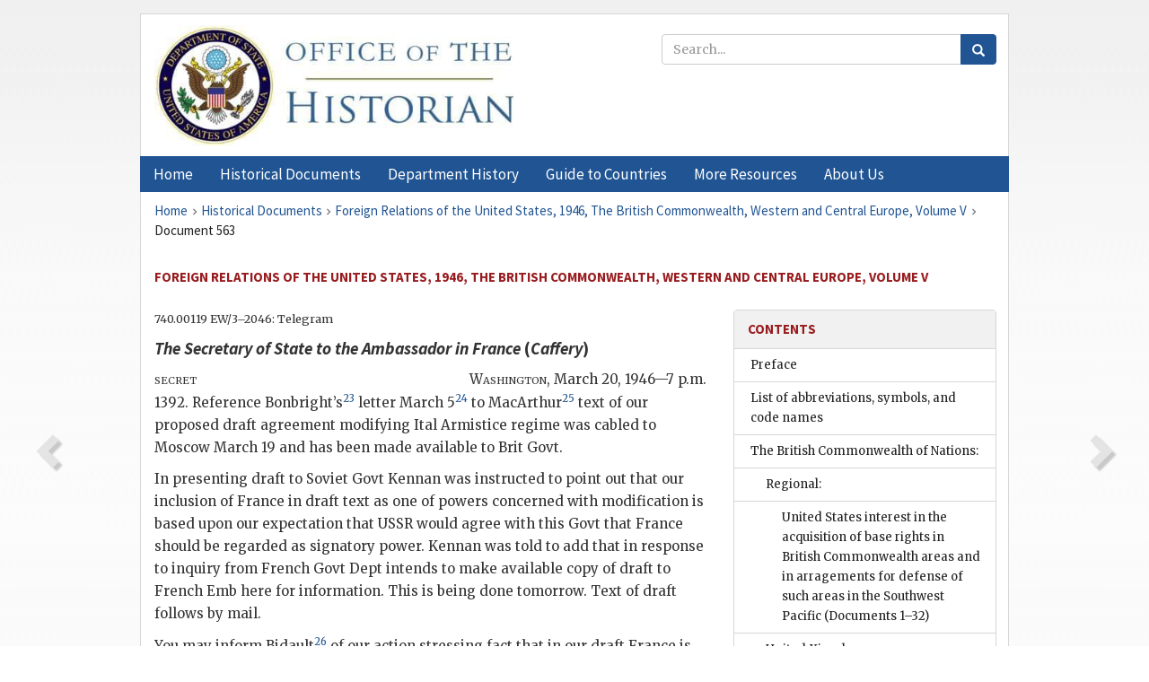

--- FILE ---
content_type: text/html;charset=utf-8
request_url: https://history.state.gov/historicaldocuments/frus1946v05/d563
body_size: 14640
content:
<!DOCTYPE html>
<html data-template="pages:app-root" lang="en" data-app=""><head><meta name="viewport" content="width=device-width, initial-scale=1.0"><meta name="description" content="history.state.gov 3.0 shell"><link href="/resources/images/favicon.ico" rel="shortcut icon"><script src="">(function(w,d,s,l,i){w[l]=w[l]||[];w[l].push({'gtm.start':
        new Date().getTime(),event:'gtm.js'});var f=d.getElementsByTagName(s)[0],
        j=d.createElement(s),dl=l!='dataLayer'?'&l='+l:'';j.async=true;j.src=
        'https://www.googletagmanager.com/gtm.js?id='+i+dl;f.parentNode.insertBefore(j,f);
        })(window,document,'script','dataLayer','GTM-WBD65RCC');</script><link href="/resources/css/all.css" rel="stylesheet" type="text/css"><title>Historical Documents - Office of the Historian</title></head><body id="body">
        <!-- Google Tag Manager (noscript) -->
        <noscript><iframe src="https://www.googletagmanager.com/ns.html?id=GTM-WBD65RCC" height="0" width="0" style="display:none;visibility:hidden"></iframe></noscript>
        <!-- End Google Tag Manager (noscript) -->
        <header class="hsg-header">
            <section class="hsg-grid hsg-header-inner">
                <div class="container hsg-header-content">
                    <div class="row">
                        <div class="col-sm-7">
                            <a href="/">
                                <img src="/resources/images/Office-of-the-Historian-logo_500x168.jpg" class="img-responsive" width="400" alt="Office of the Historian">
                            </a>
                        </div>
                        <div class="col-sm-5">
                            
                                <div class="banner__search">
                                    <div class="searchbox">
                                        <form action="/search" method="get" class="main-form" id="navigationSearchForm">
                                            <p class="form-group">
                                                <!-- Search: -->
                                                <input type="text" size="15" name="q" placeholder="Search..." class="form-control" id="search-box">
                                                <button type="submit" class="hsg-link-button search-button btn">
                                                    <i class="hsg-search-button-icon"></i>
                                                </button>
                                            </p>
                                        </form>
                                    </div>
                                </div>
                            
                        </div>
                    </div>
                </div>
            </section>
        </header>

        <nav role="navigation" class="hsg-nav navbar navbar-default">
            <div class="container hsg-nav-content">
                <div class="navbar-header">
                    <button type="button" class="navbar-toggle collapsed" data-toggle="collapse" data-target="#navbar-collapse-1" aria-expanded="false">
                        <span class="sr-only">Menu</span>
                        <i class="fa fa-bars"></i>
                        <span class="toggle-text">Menu</span>
                    </button>
                    <!--<a data-template="config:app-title" class="navbar-brand" href="./index.html">App Title</a>-->
                </div>
                <div class="navbar-collapse collapse" id="navbar-collapse-1">
                    <ul class="nav navbar-nav">
                        <li class="dropdown">
                            <a href="/" shape="rect">
                                <span>Home</span>
                            </a>
                        </li>
                        <li class="dropdown">
                            <a href="/historicaldocuments" class="dropdown-toggle" data-toggle="dropdown" role="button" aria-haspopup="true" aria-expanded="false">
                                <span>Historical Documents</span>
                            </a>
                            <ul class="dropdown-menu">
                                <li>
                                    <a href="/historicaldocuments">
                                        <em>Foreign Relations of the United States</em>
                                    </a>
                                </li>
                                <li>
                                    <a href="/historicaldocuments/about-frus">About the
                                            <em>Foreign Relations</em> Series</a>
                                </li>
                                <li>
                                    <a href="/historicaldocuments/status-of-the-series">Status
                                        of the <em>Foreign Relations</em> Series</a>
                                </li>
                                <li>
                                    <a href="/historicaldocuments/frus-history">History of the
                                            <em>Foreign Relations</em> Series</a>
                                </li>
                                <li>
                                    <a href="/historicaldocuments/ebooks">Ebooks Initiative</a>
                                </li>
                                <li>
                                    <a href="/historicaldocuments/quarterly-releases">Quarterly
                                        Releases</a>
                                </li>
                            </ul>
                        </li>
                        <li id="index_nav" class="dropdown">
                            <a href="/departmenthistory" class="dropdown-toggle" data-toggle="dropdown" role="button" aria-haspopup="true" aria-expanded="false">
                                <span>Department History</span>
                            </a>
                            <ul class="dropdown-menu">
                                <li>
                                    <a href="/departmenthistory">Overview</a>
                                </li>
                                <!--
                                <li>
                                    <a href="$app/departmenthistory/timeline">Administrative
                                        Timeline</a>
                                </li>
                                -->
                                <li>
                                    <a href="/departmenthistory/people/secretaries">Biographies
                                        of the Secretaries of State</a>
                                </li>
                                <li>
                                    <a href="/departmenthistory/people/principals-chiefs">Principal Officers and Chiefs of Mission</a>
                                </li>
                                <li>
                                    <a href="/departmenthistory/travels/secretary">Travels of
                                        the Secretary of State</a>
                                </li>
                                <li>
                                    <a href="/departmenthistory/travels/president">Travels of
                                        the President</a>
                                </li>
                                <li>
                                    <a href="/departmenthistory/visits">Visits by Foreign Heads
                                        of State</a>
                                </li>
                                <li>
                                    <a href="/departmenthistory/wwi">World War I and the
                                        Department</a>
                                </li>
                                <li>
                                    <a href="/departmenthistory/buildings">Buildings of the
                                        Department of State</a>
                                </li>
                                <li>
                                    <a href="/departmenthistory/diplomatic-couriers">U.S.
                                        Diplomatic Couriers</a>
                                </li>
                            </ul>
                        </li>
                        <li id="countries_nav" class="dropdown">
                            <a href="/countries" class="dropdown-toggle" data-toggle="dropdown" role="button" aria-haspopup="true" aria-expanded="false">
                                <span>Guide to Countries</span>
                            </a>
                            <ul class="dropdown-menu">
                                <li>
                                    <a href="/countries">Guide to Country Recognition and
                                        Relations</a>
                                </li>
                                <li>
                                    <a href="/countries/archives">World Wide Diplomatic Archives
                                        Index</a>
                                </li>
                            </ul>
                        </li>
                        <li id="resources_nav" class="dropdown">
                            <a href="" class="dropdown-toggle" data-toggle="dropdown" role="button" aria-haspopup="true" aria-expanded="false">
                                <span>More Resources</span>
                            </a>
                            <ul class="dropdown-menu">
                                <li>
                                    <a href="/tags">Browse Resources by Subject Tag</a>
                                </li>
                                <li>
                                    <a href="/conferences">Conferences</a>
                                </li>
                                <li>
                                    <a href="/about/contact-us">Contact Us</a>
                                </li>
                                <li>
                                    <a href="/developer">Developer Resources &amp; APIs</a>
                                </li>
                                <li>
                                    <a href="/education">Educational Resources</a>
                                </li>
                                <li>
                                    <a href="/about/faq">Frequently Asked Questions</a>
                                </li>
                                <li>
                                    <a href="/milestones">Key Milestones</a>
                                </li>
                                <li>
                                    <a href="/open">Open Government Initiative</a>
                                </li>
                                <li>
                                    <a href="/departmenthistory/short-history">A Short History
                                        of the Department</a>
                                </li>
                            </ul>
                        </li>
                        <li class="dropdown">
                            <a href="/about" shape="rect">
                                <span>About Us</span>
                            </a>
                        </li>
                    </ul>
                </div>
            </div>
        </nav>

        <div class="hsg-main">
            <section class="hsg-grid hsg-main-inner">
                <div class="container hsg-main-content">
                    <main id="content">
        <div>
            <div class="row">
                <nav class="hsg-breadcrumb hsg-breadcrumb--wrap" aria-label="breadcrumbs"><ol vocab="http://schema.org/" typeof="BreadcrumbList" class="hsg-breadcrumb__list"><li class="hsg-breadcrumb__list-item" property="itemListElement" typeof="ListItem"><a href="/" class="hsg-breadcrumb__link" property="item" typeof="WebPage"><span property="name">Home</span></a></li><li class="hsg-breadcrumb__list-item" property="itemListElement" typeof="ListItem"><a href="/historicaldocuments" class="hsg-breadcrumb__link" property="item" typeof="WebPage"><span property="name">Historical Documents</span></a></li><li class="hsg-breadcrumb__list-item" property="itemListElement" typeof="ListItem"><a href="/historicaldocuments/frus1946v05" class="hsg-breadcrumb__link" property="item" typeof="WebPage"><span property="name">Foreign Relations of the United States, 1946, The British Commonwealth, Western and Central Europe, Volume V</span></a></li><li class="hsg-breadcrumb__list-item" property="itemListElement" typeof="ListItem"><a href="/historicaldocuments/frus1946v05/d563" class="hsg-breadcrumb__link" property="item" typeof="WebPage" aria-current="page"><span property="name">Document 563</span></a></li></ol></nav>
            </div>
            <div class="row">
                <div class="hsg-navigation-wrapper">
                    <h2 class="hsg-navigation-title" id="navigation-title">Foreign Relations of the United States, 1946, The British
                    Commonwealth, Western and Central Europe, Volume V</h2>
                </div>
            </div>
            <div class="row">
                <a data-doc="frus1946v05.xml" data-root="1.7.4.8.36.8.20" data-current="1.7.4.8.36.8.22" class="page-nav nav-prev" data-template="pages:navigation-link" data-template-direction="previous" href="/historicaldocuments/frus1946v05/d562">
                    <i class="glyphicon glyphicon-chevron-left"></i>
                </a>
                <a data-doc="frus1946v05.xml" data-root="1.7.4.8.36.8.26" data-current="1.7.4.8.36.8.22" class="page-nav nav-next" data-template="pages:navigation-link" data-template-direction="next" href="/historicaldocuments/frus1946v05/d564">
                    <i class="glyphicon glyphicon-chevron-right"></i>
                </a>
                <div class="hsg-width-main">
                    <div id="content-inner">
                        <div id="content-container">
                            <div class="content"><style type="text/css">.document_left {
   display: inline; float: left;
}

 .document_right {
   display: inline; float: right;
}

</style><div class="tei-div3" id="d563">
                            <p class="tei-note2 inline">740.00119 EW/3–2046: Telegram</p>
                            <h4 class="tei-head7"><span class="tei-hi2 font-italic italic">The <span class="tei-gloss">Secretary of
                                        State</span> to the Ambassador in France</span> (<span class="tei-persName"><span class="tei-hi2 font-italic italic">Caffery</span></span>)</h4>
                            <div class="tei-opener">
                                <span class="tei-seg document_left"><span class="tei-hi3 font-smallcaps smallcaps">secret</span></span>
                                <div class="tei-dateline"><span class="tei-placeName"><span class="tei-hi3 font-smallcaps smallcaps">Washington</span></span>, <span class="tei-date">March 20, 1946—7
                                        p.m.</span></div>
                            </div>
                            <p class="tei-p3">1392. Reference Bonbright’s<span id="fnref:1.7.4.8.36.8.22.14.2"><a href="#fn:1.7.4.8.36.8.22.14.2" class="note" rel="footnote">23</a></span> letter March 5<span id="fnref:1.7.4.8.36.8.22.14.4"><a href="#fn:1.7.4.8.36.8.22.14.4" class="note" rel="footnote">24</a></span> to MacArthur<span id="fnref:1.7.4.8.36.8.22.14.6"><a href="#fn:1.7.4.8.36.8.22.14.6" class="note" rel="footnote">25</a></span> text of our proposed draft agreement
                                modifying Ital Armistice regime was cabled to Moscow March 19 and
                                has been made available to Brit Govt.</p>
                            <p class="tei-p3">In presenting draft to Soviet Govt Kennan was instructed to point out
                                that our inclusion of France in draft text as one of powers
                                concerned with modification is based upon our expectation that USSR
                                would agree with this Govt that France should be regarded as
                                signatory power. Kennan was told to add that in response to inquiry
                                from French Govt Dept intends to make available copy of draft to
                                French Emb here for information. This is being done tomorrow. Text
                                of draft follows by mail.</p>
                            <p class="tei-p3">You may inform Bidault<span id="fnref:1.7.4.8.36.8.22.18.2"><a href="#fn:1.7.4.8.36.8.22.18.2" class="note" rel="footnote">26</a></span> of our action
                                stressing fact that in our draft France is placed on footing of full
                                equality with US, UK and Soviet Govts.</p>
                            <p class="tei-p3">We have asked Soviet <span class="tei-gloss">FonOff</span> for
                                its concurrence or suggestions at early date. We would also welcome
                                French concurrence.</p>
                            <div class="tei-closer"><div class="tei-signed1"><span class="tei-hi3 font-smallcaps smallcaps">Byrnes</span></div></div>
                        </div><div class="footnotes"><ol><li class="footnote" id="fn:1.7.4.8.36.8.22.14.2" value="23"><span class="fn-content">James C. H.
                                    Bonbright, Assistant Chief, Division of Western European
                                    Affairs.</span><a href="#fnref:1.7.4.8.36.8.22.14.2" class="fn-back">↩</a></li><li class="footnote" id="fn:1.7.4.8.36.8.22.14.4" value="24"><span class="fn-content">Not
                                    found in Department files.</span><a href="#fnref:1.7.4.8.36.8.22.14.4" class="fn-back">↩</a></li><li class="footnote" id="fn:1.7.4.8.36.8.22.14.6" value="25"><span class="fn-content">Douglas MacArthur II, Second Secretary of
                                    Embassy in France.</span><a href="#fnref:1.7.4.8.36.8.22.14.6" class="fn-back">↩</a></li><li class="footnote" id="fn:1.7.4.8.36.8.22.18.2" value="26"><span class="fn-content">Georges Bidault,
                                    French Minister for Foreign Affairs.</span><a href="#fnref:1.7.4.8.36.8.22.18.2" class="fn-back">↩</a></li></ol></div></div>
                        </div>
                    </div>
                </div>
                <div class="hsg-width-sidebar"><aside class="hsg-aside--static">
                    
                    <div id="media-download"></div>

                    <div class="hsg-panel hsg-toc">
   <div class="hsg-panel-heading hsg-toc__header">
      <h4 class="hsg-sidebar-title">Contents</h4>
   </div>
   <nav aria-label="Side navigation">
      <ul class="hsg-toc__chapters">
         <li class="hsg-toc__chapters__item">
            <a data-template="toc:highlight-current" class="" href="/historicaldocuments/frus1946v05/preface">Preface</a>
         </li>
         <li class="hsg-toc__chapters__item">
            <a data-template="toc:highlight-current" class="" href="/historicaldocuments/frus1946v05/terms">List of abbreviations, symbols, and code names</a>
         </li>
         <li class="hsg-toc__chapters__item js-accordion">
            <a data-template="toc:highlight-current" class="" href="/historicaldocuments/frus1946v05/comp1">The British Commonwealth of Nations:</a>
            <ul class="hsg-toc__chapters__nested">
               <li class="hsg-toc__chapters__item js-accordion">
                  <a data-template="toc:highlight-current" class="" href="/historicaldocuments/frus1946v05/ch1">Regional:</a>
                  <ul class="hsg-toc__chapters__nested">
                     <li class="hsg-toc__chapters__item">
                        <a data-template="toc:highlight-current" class="" href="/historicaldocuments/frus1946v05/ch1subch1">United States interest in the acquisition of base rights in British
                            Commonwealth areas and in arragements for defense of such areas in the
                            Southwest Pacific<span> (Documents 1–32)</span>
                        </a>
                     </li>
                  </ul>
               </li>
               <li class="hsg-toc__chapters__item js-accordion">
                  <a data-template="toc:highlight-current" class="" href="/historicaldocuments/frus1946v05/ch2">United Kingdom:</a>
                  <ul class="hsg-toc__chapters__nested">
                     <li class="hsg-toc__chapters__item">
                        <a data-template="toc:highlight-current" class="" href="/historicaldocuments/frus1946v05/ch2subch1">Implementation of the financial agreement between the governments of
                            the United States and the United Kingdom</a>
                     </li>
                     <li class="hsg-toc__chapters__item">
                        <a data-template="toc:highlight-current" class="" href="/historicaldocuments/frus1946v05/ch2subch2">Agreement between the United States and the United Kingdom relating to
                            air services between their respective territories, signed at Bermuda
                            February 11, 1946</a>
                     </li>
                     <li class="hsg-toc__chapters__item">
                        <a data-template="toc:highlight-current" class="" href="/historicaldocuments/frus1946v05/ch2subch3">Agreements between the United States and the United Kingdom relating
                            to mutual aid, signed at Washington March 27, 1946</a>
                     </li>
                     <li class="hsg-toc__chapters__item">
                        <a data-template="toc:highlight-current" class="" href="/historicaldocuments/frus1946v05/ch2subch4">Agreement between the United States and the United Kingdom relating to
                            marine transportation and litigation, effected by exchange of notes
                            signed at Washington March 25 and May 7, 1946</a>
                     </li>
                     <li class="hsg-toc__chapters__item">
                        <a data-template="toc:highlight-current" class="" href="/historicaldocuments/frus1946v05/ch2subch5">Agreement between the United States and the United Kingdom regarding
                            prevention of abuses of customs privileges at certain leased naval and
                            air bases</a>
                     </li>
                  </ul>
               </li>
               <li class="hsg-toc__chapters__item js-accordion">
                  <a data-template="toc:highlight-current" class="" href="/historicaldocuments/frus1946v05/ch3">Australia:</a>
                  <ul class="hsg-toc__chapters__nested">
                     <li class="hsg-toc__chapters__item">
                        <a data-template="toc:highlight-current" class="" href="/historicaldocuments/frus1946v05/ch3subch1">Agreement between the United States and Australia on settlement for
                            lend-lease, reciprocal aid, surplus war property, and claims</a>
                     </li>
                     <li class="hsg-toc__chapters__item">
                        <a data-template="toc:highlight-current" class="" href="/historicaldocuments/frus1946v05/ch3subch2">Air transport services agreement between the United States and
                            Australia, signed at Washington December 3, 1946</a>
                     </li>
                  </ul>
               </li>
               <li class="hsg-toc__chapters__item js-accordion">
                  <a data-template="toc:highlight-current" class="" href="/historicaldocuments/frus1946v05/ch4">Canada:</a>
                  <ul class="hsg-toc__chapters__nested">
                     <li class="hsg-toc__chapters__item">
                        <a data-template="toc:highlight-current" class="" href="/historicaldocuments/frus1946v05/ch4subch1">Discussions relating to joint defense measures<span> (Documents 33–41)</span>
                        </a>
                     </li>
                     <li class="hsg-toc__chapters__item">
                        <a data-template="toc:highlight-current" class="" href="/historicaldocuments/frus1946v05/ch4subch2">Arrangement between the United States and Canada regarding disposal of
                            crude oil facilities of Canol project</a>
                     </li>
                     <li class="hsg-toc__chapters__item">
                        <a data-template="toc:highlight-current" class="" href="/historicaldocuments/frus1946v05/ch4subch3">Agreement between the United States and Canada regarding waiver of
                            certain claims involving vessels of the two governments</a>
                     </li>
                     <li class="hsg-toc__chapters__item">
                        <a data-template="toc:highlight-current" class="" href="/historicaldocuments/frus1946v05/ch4subch4">Agreement between the United States and Canada relating to transfer of
                            defense installations and equipment following the end of the war</a>
                     </li>
                     <li class="hsg-toc__chapters__item">
                        <a data-template="toc:highlight-current" class="" href="/historicaldocuments/frus1946v05/ch4subch5">Agreement between the United States and Canada on disposition of
                            storage and loading facilities at Prince Rupert</a>
                     </li>
                     <li class="hsg-toc__chapters__item">
                        <a data-template="toc:highlight-current" class="" href="/historicaldocuments/frus1946v05/ch4subch6">Understanding between the United States and Canada regarding
                            stationing of naval vessels on the great lakes for the training of naval
                            reserve personnel</a>
                     </li>
                  </ul>
               </li>
               <li class="hsg-toc__chapters__item js-accordion">
                  <a data-template="toc:highlight-current" class="" href="/historicaldocuments/frus1946v05/ch5">India:</a>
                  <ul class="hsg-toc__chapters__nested">
                     <li class="hsg-toc__chapters__item">
                        <a data-template="toc:highlight-current" class="" href="/historicaldocuments/frus1946v05/ch5subch1">Interest of the United States in the political situation in India;
                            elevation of the status of the missions in the two countries; efforts of
                            the United States to alleviate famine conditions in India<span> (Documents 42–69)</span>
                        </a>
                     </li>
                     <li class="hsg-toc__chapters__item">
                        <a data-template="toc:highlight-current" class="" href="/historicaldocuments/frus1946v05/ch5subch2">Agreement between the United States and India on air transport
                            services</a>
                     </li>
                     <li class="hsg-toc__chapters__item">
                        <a data-template="toc:highlight-current" class="" href="/historicaldocuments/frus1946v05/ch5subch3">Agreement between the United States and India respecting a mutual aid
                            settlement</a>
                     </li>
                  </ul>
               </li>
               <li class="hsg-toc__chapters__item js-accordion">
                  <a data-template="toc:highlight-current" class="" href="/historicaldocuments/frus1946v05/ch6">Ireland:</a>
                  <ul class="hsg-toc__chapters__nested">
                     <li class="hsg-toc__chapters__item">
                        <a data-template="toc:highlight-current" class="" href="/historicaldocuments/frus1946v05/ch6subch1">Unwillingness of the United States to become involve in the Irish
                            partition question<span> (Documents 70–73)</span>
                        </a>
                     </li>
                  </ul>
               </li>
               <li class="hsg-toc__chapters__item js-accordion">
                  <a data-template="toc:highlight-current" class="" href="/historicaldocuments/frus1946v05/ch7">New Zealand:</a>
                  <ul class="hsg-toc__chapters__nested">
                     <li class="hsg-toc__chapters__item">
                        <a data-template="toc:highlight-current" class="" href="/historicaldocuments/frus1946v05/ch7subch1">Air transport services agreement between the United States and New
                            Zealand signed at Washington December 3, 1946</a>
                     </li>
                     <li class="hsg-toc__chapters__item">
                        <a data-template="toc:highlight-current" class="" href="/historicaldocuments/frus1946v05/ch7subch2">Agreement between the United States and New Zealand on settlement for
                            lend-lease and reciprocal aid, surplus war property, and claims</a>
                     </li>
                  </ul>
               </li>
               <li class="hsg-toc__chapters__item js-accordion">
                  <a data-template="toc:highlight-current" class="" href="/historicaldocuments/frus1946v05/ch8">Union of South Africa:</a>
                  <ul class="hsg-toc__chapters__nested">
                     <li class="hsg-toc__chapters__item">
                        <a data-template="toc:highlight-current" class="" href="/historicaldocuments/frus1946v05/ch8subch1">Attitude of the United States toward the proposal of the Union of
                            South Africa to annex the mandate of South West Africa<span> (Documents 74–79)</span>
                        </a>
                     </li>
                     <li class="hsg-toc__chapters__item">
                        <a data-template="toc:highlight-current" class="" href="/historicaldocuments/frus1946v05/ch8subch2">Attitude of the United States regarding treatment within the Union of
                            South Africa of Indians of South African nationality<span> (Document 80)</span>
                        </a>
                     </li>
                     <li class="hsg-toc__chapters__item">
                        <a data-template="toc:highlight-current" class="" href="/historicaldocuments/frus1946v05/ch8subch3">Convention for the avoidance of double taxation and for establishing
                            rules of reciprocal administrative assistance with respect to taxes on
                            income</a>
                     </li>
                  </ul>
               </li>
            </ul>
         </li>
         <li class="hsg-toc__chapters__item js-accordion">
            <a data-template="toc:highlight-current" class="hsg-current" href="/historicaldocuments/frus1946v05/comp2">Europe:</a>
            <ul class="hsg-toc__chapters__nested">
               <li class="hsg-toc__chapters__item js-accordion">
                  <a data-template="toc:highlight-current" class="" href="/historicaldocuments/frus1946v05/ch9">Regional:</a>
                  <ul class="hsg-toc__chapters__nested">
                     <li class="hsg-toc__chapters__item">
                        <a data-template="toc:highlight-current" class="" href="/historicaldocuments/frus1946v05/ch9subch1">Concern of the United States over problems involving displaced persons
                            and refugees; transfer of German minorities; repatriation of interned
                            civilians, ex-enemy nationals, and liberated Soviet prisoners of war;
                            efforts to regulate the migration of Jews from Poland into the United
                            States zones of occupation in Germany and Austria<span> (Documents 81–139)</span>
                        </a>
                     </li>
                     <li class="hsg-toc__chapters__item">
                        <a data-template="toc:highlight-current" class="" href="/historicaldocuments/frus1946v05/ch9subch2">Agreement of the United States, the United Kingdom, and France to
                            publish a series of volumes of documents on German foreign policy,
                            1918–1945</a>
                     </li>
                     <li class="hsg-toc__chapters__item">
                        <a data-template="toc:highlight-current" class="" href="/historicaldocuments/frus1946v05/ch9subch3">Implementation of the SAFEHAVEN program; negotiation of accords with
                            Switzerland and Sweden on liquidation of German external assets in those
                                countries<span> (Document 140)</span>
                        </a>
                     </li>
                     <li class="hsg-toc__chapters__item">
                        <a data-template="toc:highlight-current" class="" href="/historicaldocuments/frus1946v05/ch9subch4">Participation by the United States in the work of the United Nations
                            Relief and Rehabilitation Administration (UNRRA)</a>
                     </li>
                     <li class="hsg-toc__chapters__item">
                        <a data-template="toc:highlight-current" class="" href="/historicaldocuments/frus1946v05/ch9subch5">Agreement between the United States, France, the Netherlands, and the
                            United Kingdom for the establishment of the Caribbean Commission</a>
                     </li>
                     <li class="hsg-toc__chapters__item">
                        <a data-template="toc:highlight-current" class="" href="/historicaldocuments/frus1946v05/ch9subch6">United States interest in measures for the control of the Danube River
                            and other questions involving European inland waterways<span> (Documents 141–184)</span>
                        </a>
                     </li>
                  </ul>
               </li>
               <li class="hsg-toc__chapters__item js-accordion">
                  <a data-template="toc:highlight-current" class="" href="/historicaldocuments/frus1946v05/ch10">Austria:</a>
                  <ul class="hsg-toc__chapters__nested">
                     <li class="hsg-toc__chapters__item">
                        <a data-template="toc:highlight-current" class="" href="/historicaldocuments/frus1946v05/ch10subch1">United States concern for the political and economic development of
                            Austria after the war<span> (Documents 185–254)</span>
                        </a>
                     </li>
                  </ul>
               </li>
               <li class="hsg-toc__chapters__item js-accordion">
                  <a data-template="toc:highlight-current" class="" href="/historicaldocuments/frus1946v05/ch11">Belgium:</a>
                  <ul class="hsg-toc__chapters__nested">
                     <li class="hsg-toc__chapters__item">
                        <a data-template="toc:highlight-current" class="" href="/historicaldocuments/frus1946v05/ch11subch1">Agreement between the United States and Belgium relating to air
                            services between their respective territories, signed at Brussels April
                            5, 1946</a>
                     </li>
                     <li class="hsg-toc__chapters__item">
                        <a data-template="toc:highlight-current" class="" href="/historicaldocuments/frus1946v05/ch11subch2">Agreements between the United States and Belgium relating to mutual
                            aid settlement</a>
                     </li>
                  </ul>
               </li>
               <li class="hsg-toc__chapters__item js-accordion">
                  <a data-template="toc:highlight-current" class="" href="/historicaldocuments/frus1946v05/ch12">Denmark:</a>
                  <ul class="hsg-toc__chapters__nested">
                     <li class="hsg-toc__chapters__item">
                        <a data-template="toc:highlight-current" class="" href="/historicaldocuments/frus1946v05/ch12subch1">Interest of the United States in the evacuation of Bornholm by Russian
                            troops and the neutralization of entrances to the Baltic Sea<span> (Documents 255–262)</span>
                        </a>
                     </li>
                     <li class="hsg-toc__chapters__item">
                        <a data-template="toc:highlight-current" class="" href="/historicaldocuments/frus1946v05/ch12subch2">Arrangement between the United States and Denmark regarding air
                            service facilities at Kastrup airport in Denmark</a>
                     </li>
                     <li class="hsg-toc__chapters__item">
                        <a data-template="toc:highlight-current" class="" href="/historicaldocuments/frus1946v05/ch12subch3">Agreement between the United States and Denmark amending the agreement
                            of December 16, 1944, relating to air transport services</a>
                     </li>
                     <li class="hsg-toc__chapters__item">
                        <a data-template="toc:highlight-current" class="" href="/historicaldocuments/frus1946v05/ch12subch4">Negotiation of an agreement on weather stations in Greenland;
                            discussions concerning the role of Greenland in the defense of the
                            Western Hemisphere</a>
                     </li>
                  </ul>
               </li>
               <li class="hsg-toc__chapters__item js-accordion">
                  <a data-template="toc:highlight-current" class="" href="/historicaldocuments/frus1946v05/ch13">France:</a>
                  <ul class="hsg-toc__chapters__nested">
                     <li class="hsg-toc__chapters__item">
                        <a data-template="toc:highlight-current" class="" href="/historicaldocuments/frus1946v05/ch13subch1">Concern of the United States with political and economic developments
                            relating to France; economic and financial agreements with the
                            Provisional Government of the French Republic<span> (Documents 263–318)</span>
                        </a>
                     </li>
                     <li class="hsg-toc__chapters__item">
                        <a data-template="toc:highlight-current" class="" href="/historicaldocuments/frus1946v05/ch13subch2">The interest of the United States in Nationalist opposition to the
                            restoration of French rule in Indochina</a>
                     </li>
                     <li class="hsg-toc__chapters__item">
                        <a data-template="toc:highlight-current" class="" href="/historicaldocuments/frus1946v05/ch13subch3">Agreement between the United States and France relating to air
                            services between their respective territories, signed at Paris March 27,
                            1946</a>
                     </li>
                     <li class="hsg-toc__chapters__item">
                        <a data-template="toc:highlight-current" class="" href="/historicaldocuments/frus1946v05/ch13subch4">Convention between the United States and France for the avoidance of
                            double taxation, signed at Paris October 18, 1946</a>
                     </li>
                     <li class="hsg-toc__chapters__item">
                        <a data-template="toc:highlight-current" class="" href="/historicaldocuments/frus1946v05/ch13subch5">Understanding between the United States and France relating to
                            allocation of proceeds from liquidation of German property in
                            Sweden</a>
                     </li>
                     <li class="hsg-toc__chapters__item">
                        <a data-template="toc:highlight-current" class="" href="/historicaldocuments/frus1946v05/ch13subch6">Agreement between the United States and France for the purchase of
                            natural rubber</a>
                     </li>
                     <li class="hsg-toc__chapters__item">
                        <a data-template="toc:highlight-current" class="" href="/historicaldocuments/frus1946v05/ch13subch7">Agreement between the United States and France relating to passport
                            fees</a>
                     </li>
                     <li class="hsg-toc__chapters__item">
                        <a data-template="toc:highlight-current" class="" href="/historicaldocuments/frus1946v05/ch13subch8">Agreement between the United States and France relating to air service
                            facilities in French territory</a>
                     </li>
                  </ul>
               </li>
               <li class="hsg-toc__chapters__item js-accordion">
                  <a data-template="toc:highlight-current" class="" href="/historicaldocuments/frus1946v05/ch14">Germany:</a>
                  <ul class="hsg-toc__chapters__nested">
                     <li class="hsg-toc__chapters__item">
                        <a data-template="toc:highlight-current" class="" href="/historicaldocuments/frus1946v05/ch14subch1">Problems relating to quadripartite control of Germany<span> (Documents 319–432)</span>
                        </a>
                     </li>
                     <li class="hsg-toc__chapters__item">
                        <a data-template="toc:highlight-current" class="" href="/historicaldocuments/frus1946v05/ch14subch2">Developments relating to the United States Zone of Occupation in
                                Germany<span> (Documents 433–457)</span>
                        </a>
                     </li>
                     <li class="hsg-toc__chapters__item">
                        <a data-template="toc:highlight-current" class="" href="/historicaldocuments/frus1946v05/ch14subch3">Interest of the United States in developments within the Soviet Zone
                            of Occupation; problems relating to the quadripartite control of
                                Berlin<span> (Documents 458–495)</span>
                        </a>
                     </li>
                     <li class="hsg-toc__chapters__item">
                        <a data-template="toc:highlight-current" class="" href="/historicaldocuments/frus1946v05/ch14subch4">Efforts of the United States to provide for extension of existing air
                            corridors and for freedom of flight over Germany<span> (Documents 496–503)</span>
                        </a>
                     </li>
                     <li class="hsg-toc__chapters__item">
                        <a data-template="toc:highlight-current" class="" href="/historicaldocuments/frus1946v05/ch14subch5">Interest of the United States in German coal production and
                                distribution<span> (Documents 504–528)</span>
                        </a>
                     </li>
                     <li class="hsg-toc__chapters__item">
                        <a data-template="toc:highlight-current" class="" href="/historicaldocuments/frus1946v05/ch14subch6">Concern of the United States regarding the repatriation of German
                            officials, agents, and other nationals following the end of the war<span> (Documents 529–555)</span>
                        </a>
                     </li>
                     <li class="hsg-toc__chapters__item">
                        <a data-template="toc:highlight-current" class="" href="/historicaldocuments/frus1946v05/ch14subch7">Agreement on a plan for allocation of a reparation share to
                            non-repatriable victims of German action, and annex, signed at Paris,
                            June 14, 1946</a>
                     </li>
                     <li class="hsg-toc__chapters__item">
                        <a data-template="toc:highlight-current" class="" href="/historicaldocuments/frus1946v05/ch14subch8">Accord on treatment of German-owned patents, signed at London, July
                            27, 1946</a>
                     </li>
                     <li class="hsg-toc__chapters__item">
                        <a data-template="toc:highlight-current" class="" href="/historicaldocuments/frus1946v05/ch14subch9">Interest of the United States in prosecution of German war
                            criminals</a>
                     </li>
                  </ul>
               </li>
               <li class="hsg-toc__chapters__item js-accordion">
                  <a data-template="toc:highlight-current" class="" href="/historicaldocuments/frus1946v05/ch15">Iceland:</a>
                  <ul class="hsg-toc__chapters__nested">
                     <li class="hsg-toc__chapters__item">
                        <a data-template="toc:highlight-current" class="" href="/historicaldocuments/frus1946v05/ch15subch1">Agreement between the United States and Iceland regarding termination
                            of defense agreement of July 1, 1941, and provision for interim use of
                            Keflavik Airport</a>
                     </li>
                  </ul>
               </li>
               <li class="hsg-toc__chapters__item js-accordion">
                  <a data-template="toc:highlight-current" class="hsg-current" href="/historicaldocuments/frus1946v05/ch16">Italy:</a>
                  <ul class="hsg-toc__chapters__nested">
                     <li class="hsg-toc__chapters__item">
                        <a data-template="toc:highlight-current" class="hsg-current" href="/historicaldocuments/frus1946v05/ch16subch1">United States efforts to negotiate a modification of the Italian
                            armistice regime (January 1946–February 1947)<span> (Documents 556–587)</span>
                        </a>
                     </li>
                     <li class="hsg-toc__chapters__item">
                        <a data-template="toc:highlight-current" class="" href="/historicaldocuments/frus1946v05/ch16subch2">Attitude of the United States regarding the form of government to be
                            established in Italy<span> (Documents 588–604)</span>
                        </a>
                     </li>
                     <li class="hsg-toc__chapters__item">
                        <a data-template="toc:highlight-current" class="" href="/historicaldocuments/frus1946v05/ch16subch3">Concern of the United States with respect to the maintenance of
                            stable, democratic government in Italy<span> (Documents 605–650)</span>
                        </a>
                     </li>
                     <li class="hsg-toc__chapters__item">
                        <a data-template="toc:highlight-current" class="" href="/historicaldocuments/frus1946v05/ch16subch4">Agreement between the United States and Italy on reciprocal
                            application of Article I of the Extradition Convention of March 23,
                            1868</a>
                     </li>
                     <li class="hsg-toc__chapters__item">
                        <a data-template="toc:highlight-current" class="" href="/historicaldocuments/frus1946v05/ch16subch5">Agreement between the United States and Italy with respect to the
                            disposition of the American dead in Italy in World War II</a>
                     </li>
                  </ul>
               </li>
               <li class="hsg-toc__chapters__item js-accordion">
                  <a data-template="toc:highlight-current" class="" href="/historicaldocuments/frus1946v05/ch17">Luxembourg:</a>
                  <ul class="hsg-toc__chapters__nested">
                     <li class="hsg-toc__chapters__item">
                        <a data-template="toc:highlight-current" class="" href="/historicaldocuments/frus1946v05/ch17subch1">Agreement between the United States and Luxembourg regarding mutual
                            aid settlement, effected by exchange of memorandums signed at Luxembourg
                            August 29, 1946</a>
                     </li>
                     <li class="hsg-toc__chapters__item">
                        <a data-template="toc:highlight-current" class="" href="/historicaldocuments/frus1946v05/ch17subch2">Memorandum of Understanding between the United States and Luxembourg
                            concerning waiver of certain claims arising out of the conduct of the
                            war</a>
                     </li>
                  </ul>
               </li>
               <li class="hsg-toc__chapters__item js-accordion">
                  <a data-template="toc:highlight-current" class="" href="/historicaldocuments/frus1946v05/ch18">Netherlands:</a>
                  <ul class="hsg-toc__chapters__nested">
                     <li class="hsg-toc__chapters__item">
                        <a data-template="toc:highlight-current" class="" href="/historicaldocuments/frus1946v05/ch18subch1">Discussions between the United States and the Netherlands regarding
                            the disposition of air bases in Aruba, Curagao, and Surinam<span> (Documents 651–655)</span>
                        </a>
                     </li>
                     <li class="hsg-toc__chapters__item">
                        <a data-template="toc:highlight-current" class="" href="/historicaldocuments/frus1946v05/ch18subch2">The interest of the United States in Nationalist
                                opposition to the restoration of
                                Netherlands rule in the East Indies</a>
                     </li>
                     <li class="hsg-toc__chapters__item">
                        <a data-template="toc:highlight-current" class="" href="/historicaldocuments/frus1946v05/ch18subch3">Agreement between the United States and the Netherlands regarding the
                            purchase of natural rubber</a>
                     </li>
                     <li class="hsg-toc__chapters__item">
                        <a data-template="toc:highlight-current" class="" href="/historicaldocuments/frus1946v05/ch18subch4">Agreement between the United States and the Netherlands regarding
                            commercial policy, effected by exchange of notes signed at Washington
                            November 21, 1946</a>
                     </li>
                  </ul>
               </li>
               <li class="hsg-toc__chapters__item js-accordion">
                  <a data-template="toc:highlight-current" class="" href="/historicaldocuments/frus1946v05/ch19">Norway:</a>
                  <ul class="hsg-toc__chapters__nested">
                     <li class="hsg-toc__chapters__item">
                        <a data-template="toc:highlight-current" class="" href="/historicaldocuments/frus1946v05/ch19subch1">Agreement between the United States and Norway regarding air service
                            facilities at Gardermoen Airfield in Norway</a>
                     </li>
                  </ul>
               </li>
               <li class="hsg-toc__chapters__item js-accordion">
                  <a data-template="toc:highlight-current" class="" href="/historicaldocuments/frus1946v05/ch20">Portugal:</a>
                  <ul class="hsg-toc__chapters__nested">
                     <li class="hsg-toc__chapters__item">
                        <a data-template="toc:highlight-current" class="" href="/historicaldocuments/frus1946v05/ch20subch1">Agreement between the United States, the United Kingdom, and Portugal
                            regarding the transfer to Portugal of the airfields at Santa Maria and
                                Lagens<span> (Documents 656–697)</span>
                        </a>
                     </li>
                     <li class="hsg-toc__chapters__item">
                        <a data-template="toc:highlight-current" class="" href="/historicaldocuments/frus1946v05/ch20subch2">Agreement between the United States and Portugal regarding Portuguese
                            colonial sisal, effected by exchange of notes signed at Lisbon May 17,
                            1946</a>
                     </li>
                  </ul>
               </li>
               <li class="hsg-toc__chapters__item js-accordion">
                  <a data-template="toc:highlight-current" class="" href="/historicaldocuments/frus1946v05/ch21">Spain:</a>
                  <ul class="hsg-toc__chapters__nested">
                     <li class="hsg-toc__chapters__item">
                        <a data-template="toc:highlight-current" class="" href="/historicaldocuments/frus1946v05/ch21subch1">Attitude of the United States with respect to the Franco regime in
                                Spain<span> (Documents 698–747)</span>
                        </a>
                     </li>
                     <li class="hsg-toc__chapters__item">
                        <a data-template="toc:highlight-current" class="" href="/historicaldocuments/frus1946v05/ch21subch2">Agreements between the United States and Spain respecting air
                            transport services, amending the agreement of December 2, 1944</a>
                     </li>
                  </ul>
               </li>
               <li class="hsg-toc__chapters__item js-accordion">
                  <a data-template="toc:highlight-current" class="" href="/historicaldocuments/frus1946v05/ch22">Sweden:</a>
                  <ul class="hsg-toc__chapters__nested">
                     <li class="hsg-toc__chapters__item">
                        <a data-template="toc:highlight-current" class="" href="/historicaldocuments/frus1946v05/ch22subch1">Accord between the United States, France, the United Kingdom, and
                            Sweden relating to the liquidation of German property in Sweden</a>
                     </li>
                     <li class="hsg-toc__chapters__item">
                        <a data-template="toc:highlight-current" class="" href="/historicaldocuments/frus1946v05/ch22subch2">Agreement between the United States and Sweden relating to air service
                            facilities in Sweden</a>
                     </li>
                  </ul>
               </li>
               <li class="hsg-toc__chapters__item js-accordion">
                  <a data-template="toc:highlight-current" class="" href="/historicaldocuments/frus1946v05/ch23">Switzerland:</a>
                  <ul class="hsg-toc__chapters__nested">
                     <li class="hsg-toc__chapters__item">
                        <a data-template="toc:highlight-current" class="" href="/historicaldocuments/frus1946v05/ch23subch1">Accord between the United States, France, the United Kingdom, and
                            Switzerland relating to the liquidation of German property in
                            Switzerland</a>
                     </li>
                  </ul>
               </li>
            </ul>
         </li>
         <li class="hsg-toc__chapters__item">
            <a data-template="toc:highlight-current" class="" href="/historicaldocuments/frus1946v05/index">Index</a>
         </li>
      </ul>
   </nav>
</div>

                    <div>
                        <div class="hsg-panel" id="person-panel" style="display: none">
                            <div class="hsg-panel-heading">
                                <h4 class="hsg-sidebar-title">Persons</h4>
                            </div>
                            <div class="hsg-list-group"></div>
                        </div>
                        <div class="hsg-panel" id="gloss-panel">
                            <div class="hsg-panel-heading">
                                <h4 class="hsg-sidebar-title">Abbreviations &amp; Terms</h4>
                            </div>
                            <div class="hsg-list-group"><a href="terms#t_FonOff1" tabindex="0" class="list-group-item" data-toggle="tooltip" title="Foreign Office">FonOff</a></div>
                        </div>
                    </div>
                </aside><aside id="sections" class="hsg-aside--section"><div class="hsg-panel"><div class="hsg-panel-heading"><h2 class="hsg-sidebar-title">Historical Documents</h2></div><ul class="hsg-list-group"><li class="hsg-list-group-item"><a href="/historicaldocuments/about-frus"><span property="name">About the <em>Foreign Relations</em> Series</span></a></li><li class="hsg-list-group-item"><a href="/historicaldocuments/status-of-the-series"><span property="name">Status of the <em>Foreign Relations</em> Series</span></a></li><li class="hsg-list-group-item"><a href="/historicaldocuments/frus-history"><span property="name">History of the <em>Foreign Relations</em> Series</span></a></li><li class="hsg-list-group-item"><a href="/historicaldocuments/ebooks"><span property="name"><em>Foreign Relations</em> Ebooks</span></a></li><li class="hsg-list-group-item"><a href="/historicaldocuments/other-electronic-resources"><span property="name">Other Electronic Resources</span></a></li><li class="hsg-list-group-item"><a href="/historicaldocuments/guide-to-sources-on-vietnam-1969-1975"><span property="name">Guide to Sources on Vietnam, 1969-1975</span></a></li><li class="hsg-list-group-item"><a href="/historicaldocuments/citing-frus"><span property="name">Citing the <em>Foreign Relations</em> series</span></a></li></ul></div></aside></div>
            </div>
        </div>
    </main>
                    <!--
                    <section class="" data-template="pages:unless-asides">
                        <button title="Cite this resource" class="hsg-cite__button">Cite this resource</button>
                    </section>
                    -->
                </div>
            </section>
        </div>

        <footer class="hsg-footer">
            <section class="hsg-grid hsg-footer-top">
                <div class="container">
                    <nav class="row">
                        <ul class="hsg-footer-list">
                            <h4>Learn more</h4>
                            <li>
                                <a href="/">Home</a>
                            </li>
                            <li>
                                <a href="/search">Search</a>
                            </li>
                            <li>
                                <a href="/about/faq">FAQ</a>
                            </li>
                        </ul>

                        <ul class="hsg-footer-list">
                            <h4>Topics</h4>
                            <li>
                                <a href="/historicaldocuments/">Historical Documents</a>
                            </li>
                            <li>
                                <a href="/departmenthistory/">Department History</a>
                            </li>
                            <li>
                                <a href="/countries/">Countries</a>
                            </li>
                        </ul>
                        <ul class="hsg-footer-list">
                            <h4>Contact</h4>
                            <li>
                                <a href="/about/">About Us</a>
                            </li>
                            <li>
                                <a href="/about/contact-us">Contact Us</a>
                            </li>
                        </ul>

                        <ul class="hsg-footer-list">
                            <h4>Policies</h4>
                            <li>
                                <a href="https://www.state.gov/section-508-accessibility-statement/">Accessibility Statement</a>
                            </li>
                            <li>
                                <a href="https://www.state.gov/privacy-policy/">Privacy Policy</a>
                            </li>
                            <li>
                                <a href="https://www.state.gov/external-link-policy-and-disclaimers/">External Link Policy</a>
                            </li>
                            <li>
                                <a href="https://www.state.gov/copyright-information/">Copyright
                                    Information</a>
                            </li>
                            <li>
                                <a href="/about/content-warning">Content Warning</a>
                            </li>
                        </ul>
                    </nav>
                </div>
            </section>

            <section class="hsg-grid hsg-footer-bottom">
                <div class="container">
                    <div class="row">
                        <address class="col-xs-12 col-sm-12 col-md-12">
                            <h4>Office of the Historian, Shared Knowledge Services, Bureau of Administration <br>
                                <a href="https://www.state.gov">United States Department of
                                State</a></h4>
                            <p>
                                <a href="mailto:history@state.gov">history@state.gov</a>
                            </p>
                            <p>Phone: <a href="tel:+1-202-955-0200">202-955-0200</a></p>
                        </address>
                    </div>
                </div>
            </section>
            
            <section class="hsg-grid hsg-footer-nether">
                <div class="container">
                    <div class="row">
                        <p><a href="mailto:history@state.gov?subject=Error%20on%20page%20%60%2Fexist%2Fapps%2Fhsg-shell%2Fhistoricaldocuments%2Ffrus1946v05%2Fd563%60&amp;body=%0D%0A_________________________________________________________%0D%0APlease%20provide%20any%20additional%20information%20above%20this%20line%0D%0A%0D%0ARequested%20URL%3A%0D%0A%09https%3A%2F%2Fhistory.state.gov%2Fexist%2Fapps%2Fhsg-shell%2Fhistoricaldocuments%2Ffrus1946v05%2Fd563%0D%0A%0D%0AParameters%3A%0D%0A%09publication-id%3A%20%20frus%0D%0A%09section-id%3A%20%20d563%0D%0A%09requested-url%3A%20%20https%3A%2F%2Ftest.history.state.gov%2Fhistoricaldocuments%2Ffrus1946v05%2Fd563%0D%0A%09x-method%3A%20%20get%0D%0A%09document-id%3A%20%20frus1946v05">Report an issue on this page</a></p>
                    </div>
                </div>
            </section>
        </footer>

        <script src="/resources/scripts/app.all.js" type="text/javascript" async id="cite-script"></script>
        <!-- Google tag (gtag.js) -->
        <script async src="https://www.googletagmanager.com/gtag/js?id=G-GWKX1LXFD1"></script>
        <script>
            window.dataLayer = window.dataLayer ||[];
            function gtag() {
                dataLayer.push(arguments);
            }
            gtag('js', new Date());

            gtag('config', 'G-GWKX1LXFD1');
        </script>
        <!-- We participate in the US government's analytics program. See the data at analytics.usa.gov. -->
        <script type="text/javascript" async src="https://dap.digitalgov.gov/Universal-Federated-Analytics-Min.js?agency=DOS" id="_fed_an_ua_tag"></script>
        <!--
        <script type="application/json" id="original_citation" data-template="config:csl-json"/>
        -->
    </body></html>